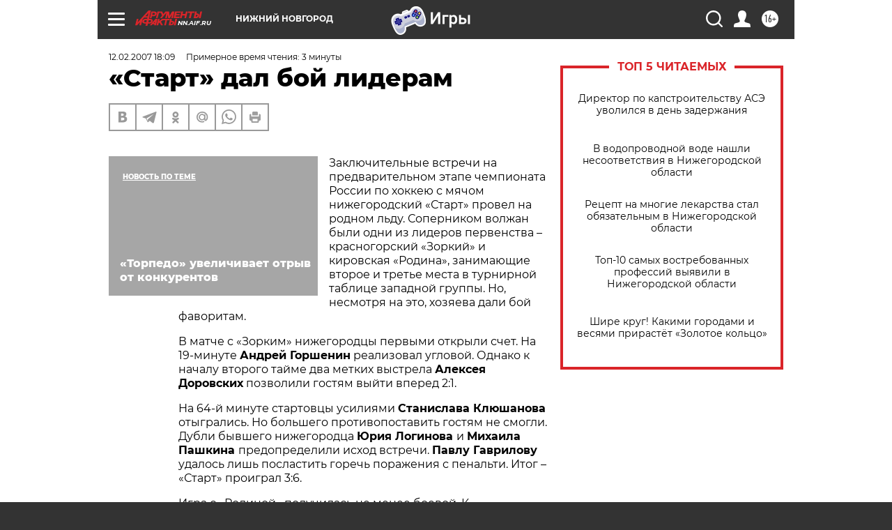

--- FILE ---
content_type: text/html
request_url: https://tns-counter.ru/nc01a**R%3Eundefined*aif_ru/ru/UTF-8/tmsec=aif_ru/337075761***
body_size: -71
content:
4603703D696E58A8X1768839336:4603703D696E58A8X1768839336

--- FILE ---
content_type: application/javascript
request_url: https://smi2.ru/counter/settings?payload=CIyLAhiFqKm4vTM6JDg4Y2RhZmViLWJhYTYtNDNiOC1hMjIwLWY2NzQ3ZTNlM2U1OQ&cb=_callbacks____0mkld9tlu
body_size: 1520
content:
_callbacks____0mkld9tlu("[base64]");